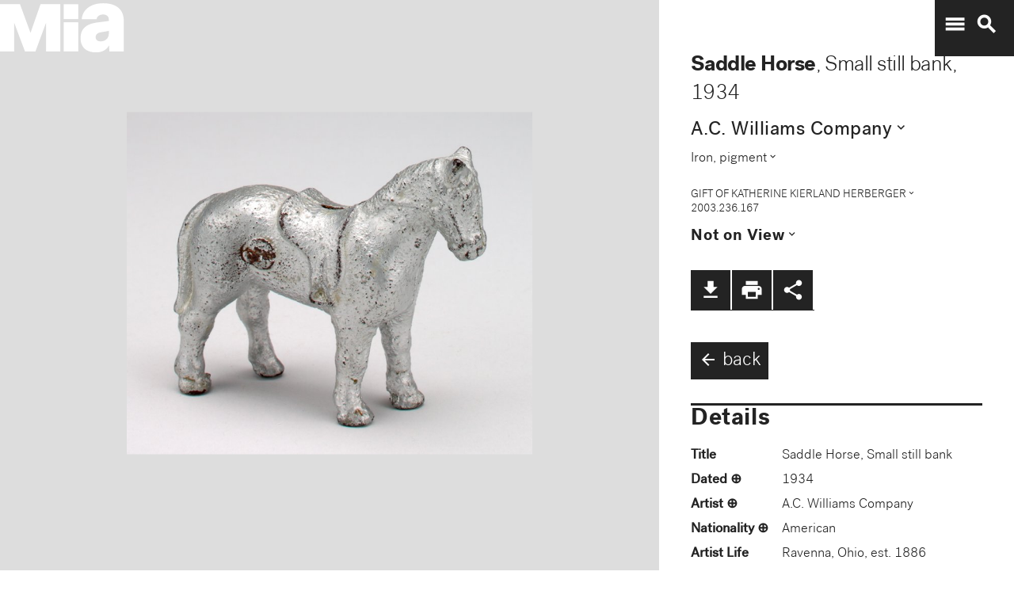

--- FILE ---
content_type: text/plain
request_url: https://mia-dimensions.s3.amazonaws.com/81426/dimensions.svg
body_size: 2737
content:
<svg viewbox="0 0 400 320" class="dimension-view"><rect x="20" y="141.31694187208035" width="187.51388557033138" height="158.68305812791965" class="edge"></rect><line x1="20" y1="141.31694187208035" x2="40.38647359174854" y2="120.93046828033181" class="edge"></line><line x1="207.51388557033138" y1="141.31694187208035" x2="227.90035916207992" y2="120.93046828033181" class="edge"></line><line x1="207.51388557033138" y1="300" x2="227.90035916207992" y2="279.61352640825146" class="edge"></line><line x1="40.38647359174854" y1="120.93046828033181" x2="227.90035916207992" y2="120.93046828033181" class="edge"></line><line x1="227.90035916207992" y1="120.93046828033181" x2="227.90035916207992" y2="279.61352640825146" class="edge"></line><text x="113.75694278516569" y="296" text-anchor="middle">8.3 cm</text><text x="205.51388557033138" y="220.65847093604017" text-anchor="end">7 cm</text><text x="50.19323679587427" y="131.12370507620608" text-anchor="start">2.5 cm</text><g fill-rule="evenodd" transform="translate(227.51388557033138,147.90035916207987)">
      <g class="tennis-ball" transform="scale(0.5432130029925719,0.5432130029925719)">
        <circle class="ball" cx="140.5" cy="140.5" r="139.5"></circle>
        <path class="line" d="M35.4973996,48.6564543 C42.5067217,75.8893541 47.1024057,103.045405 48.5071593,129.267474 C49.2050919,142.295548 49.1487206,156.313997 48.4007524,171.179475 C47.3170518,192.717458 44.831768,215.405368 41.2689042,238.548172 C44.0920595,241.405174 47.0377013,244.140872 50.0973089,246.746747 C54.274085,220.981656 57.1814249,195.664391 58.388118,171.681997 C59.152645,156.487423 59.2103921,142.12682 58.4928407,128.732526 C56.9456805,99.8522041 51.6525537,69.9875212 43.5965239,40.1505937 C40.7799535,42.8710386 38.077622,45.7089492 35.4973996,48.6564543 L35.4973996,48.6564543 Z"></path>
        <path class="line" d="M209.929126,19.4775696 C207.210255,20.7350524 204.523231,22.0798819 201.877774,23.5155872 C185.816543,32.2321125 172.62404,43.5997536 163.365582,57.9858795 C152.309799,75.1647521 147.361062,95.9365435 149.519284,120.438716 C153.246233,162.750546 177.6149,202.948254 215.783496,239.999593 C219.369774,243.480895 223.018502,246.874207 226.714223,250.176799 C229.361836,248.092694 231.93214,245.91478 234.420126,243.648068 C230.467945,240.143617 226.570656,236.534305 222.748767,232.824289 C186.140739,197.287837 162.958794,159.047704 159.480716,119.561284 C157.514766,97.2419721 161.935618,78.6859198 171.774644,63.3976879 C180.045966,50.5454103 191.971382,40.2695847 206.647666,32.3046788 C211.02518,29.9289759 215.539302,27.8153877 220.133919,25.9481492 C216.833521,23.6494818 213.429097,21.4897954 209.929126,19.4775696 L209.929126,19.4775696 Z"></path>
    </g></g></svg>